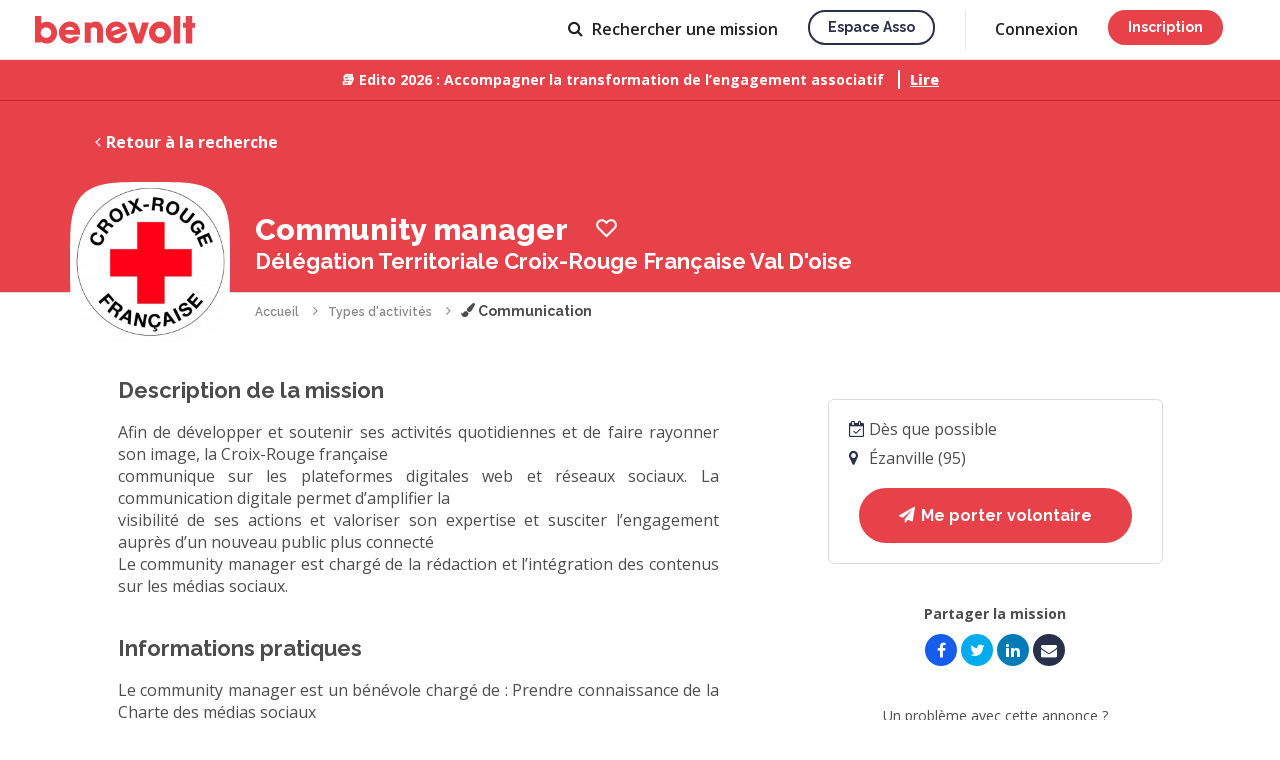

--- FILE ---
content_type: text/html; charset=UTF-8
request_url: https://www.benevolt.fr/association/delegation-territorial-croix-rouge-francaise-val-d-oise/community-manager-zcfjifcs7j4o
body_size: 19846
content:
				


<!DOCTYPE html>
<html lang="fr" ng-app="benevolt">

	<head>
		<title ng-bind-template="{{profile().nb_notifications ? '('+profile().nb_notifications+') ': ''}} Community manager avec Délégation Territoriale Croix-Rouge Française Val D&#039;oise - Communication">Community manager avec Délégation Territoriale Croix-Rouge Française Val D&#039;oise - Communication</title>

<meta charset="utf-8">
<meta name="viewport" content="width=device-width, initial-scale=1, maximum-scale=1, user-scalable=no">
<meta http-equiv="X-UA-Compatible" content="IE=edge">
<meta http-equiv="Content-Language" content="fr">

<link rel="canonical" href="https://www.benevolt.fr/association/delegation-territorial-croix-rouge-francaise-val-d-oise/community-manager-zcfjifcs7j4o">
<base href="/">

	<link rel="icon" type="image/png" ng-href="{{profile().nb_notifications ? (branding == 'default' ? '/assets/im/favicon-notification.png' : '/assets/im/favicon-espace-asso-notification.png') : (branding == 'default' ? '/assets/im/favicon.png' : '/assets/im/favicon-espace-asso.png') }}?068c2e056" href="/assets/im/favicon.png?068c2e056">
	<link rel="apple-touch-icon" href="/assets/im/appleicon.png?068c2e056">

<meta name="description" content="Afin de développer et soutenir ses activités quotidiennes et de faire rayonner son image, la Croix-Rouge française
communique sur les plateformes digitales web et réseaux sociaux. La communication digitale permet d’amplifier la
visibilité de ses actions et valoriser son expertise et susciter l’engagement auprès d’un nouveau public plus connecté
Le community manager est chargé de la rédaction et l’intégration des contenus sur les médias sociaux.">

<meta property="og:title" content="Community manager avec Délégation Territoriale Croix-Rouge Française Val D&#039;oise - Communication">
<meta property="og:description" content="Afin de développer et soutenir ses activités quotidiennes et de faire rayonner son image, la Croix-Rouge française
communique sur les plateformes digitales web et réseaux sociaux. La communication digitale permet d’amplifier la
visibilité de ses actions et valoriser son expertise et susciter l’engagement auprès d’un nouveau public plus connecté
Le community manager est chargé de la rédaction et l’intégration des contenus sur les médias sociaux.">
<meta property="og:type" content="website">
<meta property="og:url" content="https://www.benevolt.fr/association/delegation-territorial-croix-rouge-francaise-val-d-oise/community-manager-zcfjifcs7j4o">
<meta property="og:image" content="https://www.benevolt.fr/m/zcfjifcs7j4o/open-graph.jpg">
<meta property="fb:app_id" content="409663926518723">

<meta name="twitter:card" content="summary_large_image">
<meta name="twitter:site" content="https://www.benevolt.fr/association/delegation-territorial-croix-rouge-francaise-val-d-oise/community-manager-zcfjifcs7j4o">
<meta name="twitter:title" content="Community manager avec Délégation Territoriale Croix-Rouge Française Val D&#039;oise - Communication">
<meta name="twitter:description" content="Afin de développer et soutenir ses activités quotidiennes et de faire rayonner son image, la Croix-Rouge française
communique sur les plateformes digitales web et réseaux sociaux. La communication digitale permet d’amplifier la
visibilité de ses actions et valoriser son expertise et susciter l’engagement auprès d’un nouveau public plus connecté
Le community manager est chargé de la rédaction et l’intégration des contenus sur les médias sociaux.">
<meta name="twitter:creator" content="@BenevoltFr">
<meta name="twitter:image:src" content="https://www.benevolt.fr/m/zcfjifcs7j4o/open-graph.jpg">


		
		
		<link href="https://fonts.googleapis.com/css?family=Raleway:400,600,700,800&display=swap" rel="stylesheet">
		<link href="https://fonts.googleapis.com/css?family=Open+Sans:400,600,700,800&display=swap" rel="stylesheet">
		<link href="https://fonts.googleapis.com/icon?family=Material+Icons" rel="stylesheet">
		
		<link rel="stylesheet" href="/assets/css/benevolt-main.css?068c2e056" media="screen" charset="utf-8">
		<!--[if lte IE 9 ]>
		<script src="https://cdnjs.cloudflare.com/ajax/libs/html5shiv/3.7.3/html5shiv.min.js"></script>
		<![endif]-->

				<script>
			(function (i, s, o, g, r, a, m) {
				i["ApiEngagementObject"] = r; (i[r] = i[r] || function () { (i[r].q = i[r].q || []).push(arguments); }), (i[r].l = 1 * new Date()); (a = s.createElement(o)), (m = s.getElementsByTagName(o)[0]); a.async = 1; a.src = g; m.parentNode.insertBefore(a, m);
			})(window, document, "script", "https://app.api-engagement.beta.gouv.fr/jstag.js", "apieng");
			apieng("config", "5f592d415655a711feb4460e");
		</script>
	</head>

	<body class="c-main-body u-pd-top-navbar" ng-class="{'u-fixed': openMenuCrf}">
		
									<header class="c-header js-header ">
			<div ng-controller="NavbarAccountAccessCtrl" style="height: 100%;">
			<a ng-cloak href="https://www.benevolt.fr" ng-href="{{ profile().account_type ? &#039;https://www.benevolt.fr/dashboard&#039; : &#039;https://www.benevolt.fr&#039;}}" title="Accueil" class="c-logo js-priority-nav-exluded u-mg-right u-mg-md-down-reset no-animate">
				<svg ng-show="branding == 'default'" viewBox="0 0 160 28" xmlns="http://www.w3.org/2000/svg"><title>logo</title><path d="M5.78 25.484v1.06H0V0h6.305v7.444c1.593-1.088 3.486-1.72 5.518-1.72 5.66 0 10.246 4.895 10.246 10.932 0 6.037-4.588 10.93-10.247 10.93-2.26 0-4.35-.78-6.043-2.102zM55.785 7.48V6.433h-6.13v20.233h6.13v-14c.964-1.31 2.848-1.31 3.186-1.31 2.946 0 2.946 2.53 2.946 2.53v12.78h6.13v-12.78s0-8.37-7.253-8.37c-.3 0-3.65 0-5.008 1.962zM150.868 0h6.257v6.913l2.875-.05v4.823h-2.875v15.9h-6.257v-15.9h-2.822V6.863h2.822V0zM138.85 0h6.437v27.586h-6.436V0zm-13.793 27.586c-6.094 0-11.034-4.94-11.034-11.034s4.94-11.035 11.034-11.035c6.095 0 11.035 4.94 11.035 11.035 0 6.094-4.94 11.034-11.035 11.034zm0-6.305c2.612 0 4.73-2.116 4.73-4.728 0-2.612-2.118-4.73-4.73-4.73-2.61 0-4.73 2.118-4.73 4.73 0 2.612 2.12 4.73 4.73 4.73zM92.874 6.438h6.434l4.336 12.103 3.674-12.103h6.705l-7.14 21.15h-6.434l-7.576-21.15zM85.65 26.74c-5.762 2.097-12.134-.874-14.23-6.636-2.098-5.762.34-11.794 6.104-13.892 5.762-2.097 11.67.896 13.77 6.658.25.686.44 1.376.575 2.062.058.3-13.906 4.742-13.804 5.024.836 2.296 3.525 2.585 5.76 1.772.698-.255 3.005-1.91 2.653-2.878l5.646-2.055c.396 6.8-5.593 9.624-6.476 9.945zm-.727-14.365c-.6-1.646-2.976-2.292-5.308-1.443-2.332.848-3.737 2.87-3.138 4.518l8.446-3.075zM35.01 27.585c-6.13 0-11.102-4.94-11.102-11.033 0-6.094 4.97-11.035 11.103-11.035 6.134 0 10.047 4.94 10.047 11.035 0 .725-.055 1.435-.163 2.12-.047.3-14.69-.297-14.69 0 0 2.43 2.43 3.613 4.807 3.613.744 0 3.48-.762 3.48-1.785h6.008c-1.954 6.484-8.547 7.086-9.487 7.086zm4.23-13.66c0-1.742-2.01-3.153-4.493-3.153-2.482 0-4.494 1.41-4.494 3.152h8.988zM11.035 21.86c2.902 0 5.255-2.33 5.255-5.204 0-2.875-2.354-5.205-5.256-5.205S5.78 13.78 5.78 16.657c0 2.874 2.352 5.205 5.254 5.205z" fill="#E74249" fill-rule="evenodd"/></svg>
				<svg ng-show="branding == 'organization'" width="688" height="200" viewBox="0 0 688 200" xmlns="http://www.w3.org/2000/svg" fill="#29304A">
					<path d="M38.56 118H83.38V103.852H54.652V84.52H82.84V70.372H54.652V52.228H83.38V38.08H38.56V118ZM132.002 74.692C130.814 60.436 118.934 56.872 110.942 56.872C99.4939 56.872 89.6659 64.108 89.6659 75.772C89.7739 84.304 96.2539 88.732 104.246 91.216C115.154 94.996 119.582 96.4 119.582 101.476C119.69 105.472 115.91 108.388 111.482 108.388C108.782 108.388 103.274 107.092 102.734 100.72H88.5859C89.6659 115.084 102.086 119.836 111.266 119.836C123.686 119.836 133.946 112.06 133.73 99.856C133.622 87.112 123.362 84.304 113.858 81.712C108.242 80.092 103.922 78.04 103.814 74.26C103.814 71.344 106.082 68.32 110.834 68.32C116.342 68.32 117.962 71.56 118.07 74.692H132.002ZM141.122 138.736H155.27V118V110.116C157.646 113.896 163.91 119.836 175.466 119.836C192.854 119.836 204.842 105.688 204.842 88.84C204.842 74.476 196.094 56.872 175.358 56.872C165.53 56.872 158.618 61.408 154.406 67.348V58.708H141.122V138.736ZM190.694 88.408C190.694 98.128 183.458 106.66 172.658 106.66C167.582 106.66 163.046 104.608 159.806 101.368C156.566 98.128 154.622 93.592 154.622 88.516C154.622 83.332 156.566 78.688 159.698 75.448C162.938 72.1 167.366 70.048 172.55 70.048C184.538 70.048 190.694 79.768 190.694 88.3V88.408ZM273.787 58.708H259.639V67.348C257.047 62.596 250.459 56.872 239.659 56.872C223.027 56.872 209.527 69.616 209.527 88.3C209.527 105.04 220.651 119.836 239.659 119.836C247.975 119.836 255.859 116.38 259.639 109.468V118H273.787V58.708ZM223.675 88.516C223.675 79.336 230.155 70.048 241.603 70.048C250.135 70.048 255.643 74.908 258.127 80.524C259.315 83.116 259.855 86.032 259.747 88.84C259.531 91.756 258.883 94.564 257.479 97.156C254.779 102.556 249.595 106.66 241.711 106.66C228.967 106.66 223.675 95.968 223.675 88.624V88.516ZM329.115 96.4C326.955 101.26 321.987 106.552 313.131 106.552C303.087 106.552 295.635 98.992 295.635 88.3C295.635 83.116 297.471 78.364 300.495 75.124C303.951 71.776 307.947 69.94 313.131 70.048C320.907 70.048 326.631 74.476 329.115 80.74H343.587C340.131 66.268 327.495 56.872 312.591 56.872C294.879 56.872 281.379 70.804 281.379 88.3C281.379 105.256 294.339 119.836 313.131 119.836C328.467 119.836 340.239 109.576 343.587 96.4H329.115ZM409.094 93.052C410.282 82.684 407.582 73.396 400.346 65.944C394.838 60.22 387.062 56.872 378.206 56.872C360.278 56.872 347.102 71.668 347.102 88.516C347.102 105.04 360.17 119.836 378.422 119.836C384.578 119.836 390.41 118.108 395.378 114.652C400.346 111.304 404.558 106.336 407.366 99.748H392.786C390.086 104.608 385.442 107.74 378.53 107.74C370.43 107.848 362.006 102.556 361.358 93.052H409.094ZM361.574 82.252C362.114 76.42 367.838 68.86 378.314 68.86C388.682 68.752 394.622 76.636 395.162 82.252H361.574ZM433.683 102.34H465.219L471.051 118H488.655L457.011 38.08H442.863L410.463 118H427.959L433.683 102.34ZM460.899 89.488H437.895L449.235 57.088L460.899 89.488ZM532.96 74.692C531.772 60.436 519.892 56.872 511.9 56.872C500.452 56.872 490.624 64.108 490.624 75.772C490.732 84.304 497.212 88.732 505.204 91.216C516.112 94.996 520.54 96.4 520.54 101.476C520.648 105.472 516.868 108.388 512.44 108.388C509.74 108.388 504.232 107.092 503.692 100.72H489.544C490.624 115.084 503.044 119.836 512.224 119.836C524.644 119.836 534.904 112.06 534.688 99.856C534.58 87.112 524.32 84.304 514.816 81.712C509.2 80.092 504.88 78.04 504.772 74.26C504.772 71.344 507.04 68.32 511.792 68.32C517.3 68.32 518.92 71.56 519.028 74.692H532.96ZM581.716 74.692C580.528 60.436 568.648 56.872 560.656 56.872C549.208 56.872 539.38 64.108 539.38 75.772C539.488 84.304 545.968 88.732 553.96 91.216C564.868 94.996 569.296 96.4 569.296 101.476C569.404 105.472 565.624 108.388 561.196 108.388C558.496 108.388 552.988 107.092 552.448 100.72H538.3C539.38 115.084 551.8 119.836 560.98 119.836C573.4 119.836 583.66 112.06 583.444 99.856C583.336 87.112 573.076 84.304 563.572 81.712C557.956 80.092 553.636 78.04 553.528 74.26C553.528 71.344 555.796 68.32 560.548 68.32C566.056 68.32 567.676 71.56 567.784 74.692H581.716ZM587.705 88.3C587.705 103.636 598.829 119.728 619.457 119.728C640.085 119.728 651.209 103.636 651.209 88.3C651.209 73.072 640.085 56.98 619.457 56.98C598.829 56.98 587.705 73.072 587.705 88.192V88.3ZM601.853 88.3C601.853 77.824 609.737 70.156 619.457 70.156C629.177 70.156 636.953 77.824 636.953 88.3C636.953 98.776 629.177 106.444 619.457 106.444C609.737 106.444 601.853 98.776 601.853 88.408V88.3Z"/>
					<path d="M423.602 161.466C421.737 161.466 420.043 161.031 418.52 160.161C417.028 159.259 415.847 158.063 414.977 156.571V161H410.454V126.964H415.583V141.231C416.546 139.677 417.743 138.45 419.173 137.548C420.634 136.647 422.343 136.196 424.302 136.196C425.918 136.196 427.394 136.538 428.731 137.222C430.067 137.906 431.202 138.838 432.134 140.019C433.098 141.2 433.828 142.552 434.326 144.075C434.854 145.599 435.118 147.215 435.118 148.924C435.118 150.634 434.823 152.25 434.232 153.773C433.673 155.296 432.865 156.633 431.808 157.783C430.751 158.933 429.523 159.834 428.125 160.487C426.757 161.14 425.25 161.466 423.602 161.466ZM422.25 157.084C423.369 157.084 424.395 156.866 425.327 156.431C426.26 155.965 427.068 155.358 427.752 154.613C428.436 153.867 428.948 152.996 429.29 152.002C429.663 151.007 429.85 149.981 429.85 148.924C429.85 147.463 429.539 146.096 428.917 144.821C428.327 143.547 427.487 142.521 426.4 141.744C425.312 140.967 424.053 140.579 422.623 140.579C421.597 140.579 420.634 140.827 419.732 141.325C418.831 141.791 418.023 142.428 417.308 143.236C416.624 144.013 416.049 144.884 415.583 145.847V152.281C415.769 152.996 416.096 153.649 416.562 154.24C417.028 154.799 417.572 155.296 418.194 155.731C418.815 156.136 419.484 156.462 420.199 156.711C420.914 156.959 421.597 157.084 422.25 157.084ZM438.352 166.735C438.818 166.797 439.269 166.859 439.704 166.921C440.17 167.014 440.543 167.061 440.823 167.061C441.351 167.061 441.802 166.89 442.175 166.548C442.579 166.237 442.983 165.647 443.387 164.777C443.791 163.906 444.289 162.647 444.879 161L434.855 136.616H440.217L447.677 155.778L454.297 136.616H459.239L448.189 166.642C447.847 167.543 447.35 168.367 446.697 169.113C446.045 169.89 445.237 170.496 444.273 170.931C443.309 171.366 442.175 171.584 440.869 171.584C440.496 171.584 440.108 171.553 439.704 171.49C439.3 171.428 438.849 171.335 438.352 171.211V166.735ZM497.172 152.468C497.172 154.24 496.705 155.763 495.773 157.037C494.871 158.311 493.644 159.29 492.09 159.974C490.535 160.658 488.826 161 486.961 161H471.155V127.897H488.22C489.774 127.897 491.11 128.317 492.229 129.156C493.379 129.964 494.25 131.021 494.84 132.326C495.462 133.601 495.773 134.937 495.773 136.336C495.773 137.952 495.353 139.475 494.514 140.905C493.706 142.304 492.54 143.345 491.017 144.029C492.913 144.588 494.405 145.614 495.493 147.106C496.612 148.567 497.172 150.354 497.172 152.468ZM491.81 151.489C491.81 150.556 491.608 149.717 491.204 148.971C490.831 148.194 490.302 147.572 489.618 147.106C488.966 146.609 488.189 146.36 487.287 146.36H476.377V156.477H486.961C487.893 156.477 488.717 156.26 489.432 155.825C490.178 155.358 490.753 154.752 491.157 154.006C491.592 153.229 491.81 152.39 491.81 151.489ZM476.377 132.419V142.164H485.982C486.852 142.164 487.629 141.962 488.313 141.558C488.997 141.123 489.541 140.548 489.945 139.833C490.349 139.087 490.551 138.247 490.551 137.315C490.551 136.351 490.364 135.512 489.991 134.797C489.618 134.051 489.106 133.476 488.453 133.072C487.831 132.637 487.101 132.419 486.262 132.419H476.377ZM511.616 161.466C509.72 161.466 507.995 161.14 506.441 160.487C504.918 159.803 503.597 158.886 502.478 157.736C501.359 156.555 500.488 155.219 499.867 153.727C499.276 152.204 498.981 150.587 498.981 148.878C498.981 146.578 499.509 144.48 500.566 142.584C501.623 140.656 503.099 139.118 504.995 137.968C506.891 136.787 509.114 136.196 511.663 136.196C514.211 136.196 516.403 136.787 518.236 137.968C520.101 139.118 521.547 140.641 522.573 142.537C523.598 144.433 524.111 146.469 524.111 148.645C524.111 149.018 524.096 149.375 524.064 149.717C524.033 150.028 524.002 150.292 523.971 150.51H504.436C504.529 151.939 504.918 153.198 505.601 154.286C506.316 155.343 507.218 156.182 508.306 156.804C509.393 157.394 510.559 157.69 511.802 157.69C513.17 157.69 514.46 157.348 515.672 156.664C516.915 155.98 517.755 155.079 518.19 153.96L522.573 155.219C522.044 156.4 521.236 157.472 520.148 158.436C519.091 159.368 517.832 160.114 516.372 160.674C514.911 161.202 513.325 161.466 511.616 161.466ZM504.296 147.106H519.029C518.936 145.707 518.532 144.48 517.817 143.423C517.133 142.335 516.247 141.496 515.159 140.905C514.102 140.283 512.921 139.973 511.616 139.973C510.341 139.973 509.16 140.283 508.072 140.905C507.016 141.496 506.145 142.335 505.462 143.423C504.778 144.48 504.389 145.707 504.296 147.106ZM548.762 161H543.634V147.339C543.634 145.07 543.261 143.407 542.515 142.35C541.8 141.294 540.728 140.765 539.298 140.765C538.303 140.765 537.308 141.014 536.314 141.511C535.35 142.008 534.48 142.692 533.703 143.563C532.926 144.402 532.366 145.381 532.024 146.5V161H526.896V136.616H531.558V141.511C532.18 140.423 532.988 139.491 533.983 138.714C535.008 137.906 536.158 137.284 537.433 136.849C538.707 136.414 540.059 136.196 541.489 136.196C542.95 136.196 544.147 136.46 545.079 136.989C546.043 137.517 546.789 138.247 547.317 139.18C547.877 140.081 548.25 141.138 548.436 142.35C548.654 143.532 548.762 144.79 548.762 146.127V161ZM564.367 161.466C562.471 161.466 560.745 161.14 559.191 160.487C557.668 159.803 556.347 158.886 555.228 157.736C554.109 156.555 553.239 155.219 552.617 153.727C552.027 152.204 551.731 150.587 551.731 148.878C551.731 146.578 552.26 144.48 553.317 142.584C554.373 140.656 555.85 139.118 557.746 137.968C559.642 136.787 561.864 136.196 564.413 136.196C566.962 136.196 569.153 136.787 570.987 137.968C572.852 139.118 574.297 140.641 575.323 142.537C576.349 144.433 576.862 146.469 576.862 148.645C576.862 149.018 576.846 149.375 576.815 149.717C576.784 150.028 576.753 150.292 576.722 150.51H557.186C557.28 151.939 557.668 153.198 558.352 154.286C559.067 155.343 559.968 156.182 561.056 156.804C562.144 157.394 563.31 157.69 564.553 157.69C565.921 157.69 567.211 157.348 568.423 156.664C569.666 155.98 570.505 155.079 570.941 153.96L575.323 155.219C574.795 156.4 573.987 157.472 572.899 158.436C571.842 159.368 570.583 160.114 569.122 160.674C567.661 161.202 566.076 161.466 564.367 161.466ZM557.047 147.106H571.78C571.687 145.707 571.282 144.48 570.568 143.423C569.884 142.335 568.998 141.496 567.91 140.905C566.853 140.283 565.672 139.973 564.367 139.973C563.092 139.973 561.911 140.283 560.823 140.905C559.766 141.496 558.896 142.335 558.212 143.423C557.528 144.48 557.14 145.707 557.047 147.106ZM585.771 161L576.492 136.616H581.808L588.755 156.244L595.702 136.616H600.644L591.366 161H585.771ZM613.063 161.466C611.136 161.466 609.411 161.14 607.888 160.487C606.364 159.803 605.043 158.871 603.924 157.69C602.837 156.509 601.997 155.172 601.407 153.68C600.816 152.157 600.521 150.541 600.521 148.831C600.521 147.122 600.816 145.505 601.407 143.982C601.997 142.459 602.837 141.123 603.924 139.973C605.043 138.791 606.364 137.874 607.888 137.222C609.442 136.538 611.167 136.196 613.063 136.196C614.959 136.196 616.668 136.538 618.191 137.222C619.746 137.874 621.067 138.791 622.154 139.973C623.273 141.123 624.128 142.459 624.719 143.982C625.309 145.505 625.605 147.122 625.605 148.831C625.605 150.541 625.309 152.157 624.719 153.68C624.128 155.172 623.273 156.509 622.154 157.69C621.067 158.871 619.746 159.803 618.191 160.487C616.668 161.14 614.959 161.466 613.063 161.466ZM605.789 148.878C605.789 150.432 606.116 151.831 606.769 153.074C607.421 154.317 608.292 155.296 609.379 156.011C610.467 156.726 611.695 157.084 613.063 157.084C614.399 157.084 615.612 156.726 616.699 156.011C617.818 155.265 618.704 154.271 619.357 153.027C620.01 151.753 620.336 150.354 620.336 148.831C620.336 147.277 620.01 145.878 619.357 144.635C618.704 143.392 617.818 142.413 616.699 141.698C615.612 140.952 614.399 140.579 613.063 140.579C611.695 140.579 610.467 140.952 609.379 141.698C608.292 142.444 607.421 143.438 606.769 144.682C606.116 145.894 605.789 147.293 605.789 148.878ZM628.801 126.964H633.93V153.96C633.93 155.203 634.116 155.996 634.489 156.338C634.862 156.68 635.329 156.85 635.888 156.85C636.51 156.85 637.085 156.788 637.613 156.664C638.173 156.54 638.655 156.384 639.059 156.198L639.805 160.254C639.059 160.565 638.173 160.829 637.147 161.047C636.121 161.264 635.204 161.373 634.396 161.373C632.656 161.373 631.288 160.891 630.293 159.928C629.299 158.933 628.801 157.565 628.801 155.825V126.964ZM654.811 159.741C654.375 159.959 653.831 160.192 653.179 160.441C652.526 160.689 651.78 160.907 650.941 161.093C650.133 161.28 649.293 161.373 648.423 161.373C647.366 161.373 646.387 161.186 645.486 160.814C644.584 160.441 643.854 159.85 643.294 159.042C642.766 158.203 642.502 157.13 642.502 155.825V140.579H639.285V136.616H642.502V128.596H647.63V136.616H652.946V140.579H647.63V154.193C647.693 155.032 647.957 155.654 648.423 156.058C648.92 156.462 649.527 156.664 650.241 156.664C650.956 156.664 651.64 156.54 652.293 156.291C652.946 156.042 653.427 155.84 653.738 155.685L654.811 159.741Z"/>
				</svg>
			</a>
			<a ng-if="cobranding" ng-href="{{ profile().organizations[0].source_client.platform.domain ? 'https://' + profile().organizations[0].source_client.platform.domain : '' }}" target="_blank" class="c-logo c-logo--cobranding js-priority-nav-exluded u-mg-right u-mg-md-down-reset">
				<img ng-src="/assets/im/platform/{{ cobranding }}-logo-cobranding.svg?068c2e056">
			</a>

			<div class="c-header__right-side">
									<nav class="c-priority-nav js-priority-nav" ng-cloak>
						<ul class="c-navbar js-priority-nav__navbar u-hide-sm-down">
							<li ng-show="profile().account_type && profile().account_type != 'admin' && (profile().organizations.length || profile().account_type == 'volunteer')" class="">
								<a class="c-link u-relative" href="https://www.benevolt.fr/dashboard">
									<span ng-show="profile().account_type == 'organization' && !profile().organizations[0].allow_activities && !profile().organizations[0].allow_events"><span class="u-mg-right-xs icon-bullhorn"></span> Annonces</span>
									<span ng-show="!(profile().account_type == 'organization' && !profile().organizations[0].allow_activities && !profile().organizations[0].allow_events)"><span class="u-mg-right-xs icon-home"></span> Accueil</span>
									<svg ng-show="profile().nb_notifications" focusable="false" aria-label="notifications" role="img" style="fill: rgb(14, 101, 229) !important;height: 6px !important;position: absolute !important;width: 6px !important;top: 16px;right: -10px;"><circle cx="3" cy="3" r="3"></circle></svg>
								</a>
							</li>
							<li class="" ng-hide="(!profile().account_type && branding == 'organization') || profile().organizations[0].source_client.settings.hideVolunteers || (profile().organizations[0].allow_activities || profile().organizations[0].allow_events) || (!profile().organizations.length && profile().account_type == 'organization')">
								<a class="c-link" href="https://www.benevolt.fr/recherche" ng-href="https://www.benevolt.fr/recherche{{ isOrganizationSearch() ? '?type=volunteer' : '' }}"><span class="icon-search u-mg-right-xs"></span> <span ng-show="!profile().account_type">Rechercher <span ng-show="isOrganizationSearch()">un bénévole</span><span ng-show="!isOrganizationSearch()">une mission</span></span><span ng-show="profile().account_type">Recherche</span></a>
							</li>
							<li ng-show="profile().account_type && (profile().organizations.length || profile().account_type !== 'organization')" class="">
								<a class="c-link u-relative" href="https://www.benevolt.fr/conversation">
									<span class="icon-message u-mg-right-xs"></span>
									Messages
									<svg ng-show="profile().nb_new_messages" focusable="false" aria-label="notifications" role="img" style="fill: rgb(14, 101, 229) !important;height: 6px !important;position: absolute !important;width: 6px !important;top: 16px;right: -8px;"><circle cx="3" cy="3" r="3"></circle></svg>
								</a>
							</li>
							<li ng-show="profile().account_type && profile().account_type == 'admin'">
								<a class="c-link" href="//espaceasso.benevolt.fr/admin"><span class="icon-cogs u-mg-right-xs"></span> Admin</a>
							</li>
							<li ng-show="profile().account_type && profile().account_type !== 'admin'">
								<a class="c-link" onclick="$crisp.push(['do', 'helpdesk:search']);">Aide</a>
							</li>
							<li ng-show="!profile().account_type && branding != 'organization'">
								<a class="c-button c-button--secondary c-button--s u-capitalize c-button--wired c-button--transparent" href="//asso.benevolt.fr/association" target="_blank">Espace asso</a>
							</li>
						</ul>
						<div class="c-priority-nav__overflow js-priority-nav__overflow dropdown--hover" uib-dropdown>
							<a class="c-link js-priority-nav__trigger" title="Liens de navigation masqués" style="cursor: pointer;" uib-dropdown-toggle>
								<span class="u-hide-sm-down"><span class="icon-caret-down"></span></span>
								<div class="c-header__icon-btn c-header__btn-open icon-bars">
									<svg ng-show="profile().nb_new_messages || profile().nb_notifications" focusable="false" aria-label="notifications" role="img" style="fill: rgb(14, 101, 229) !important;position: absolute !important;top: -1px;right: -14px;"><circle cx="5" cy="5" r="5"></circle></svg>
								</div>
								<div class="c-header__icon-btn c-header__btn-close icon-close"> </div>
							</a>
							<div class="c-priority-nav__dropdown c-priority-nav__dropdown--mobile-fixed" uib-dropdown-menu>
								<div class="c-priority-nav__profil-link u-pd-vt-sm u-pd-hz u-hide-sm-up" ng-if="profile().id" ng-cloak>
									<div class="l-grid-table">
										<div class="l-grid-table__cell l-grid-table__cell--main">
											<a class="c-link c-link--dark" ng-href="{{ profile().account_type == 'organization' && profile().organizations.length ? '/organization/' + profile().organizations[0].id : '/settings/profile' }}">
												<avatar ng-if="profile().account_type != 'organization'" url="profile().avatar_converted_url" class="u-mg-right-sm u-inline-block u-vertical-middle" size="xxs"></avatar>
												<avatar ng-if="profile().account_type == 'organization'" type="'organization'" url="profile().organizations[0].avatar_converted_url" class="u-mg-right-sm u-inline-block u-vertical-middle" size="xxs"></avatar>
												<div class="c-p u-inline-block u-vertical-middle">
													<p class="c-p u-semibold">
														<span ng-if="profile().account_type != 'organization'" ng-bind="profile().public_name"></span>
														<span ng-if="profile().account_type == 'organization'" ng-bind="profile().organizations[0].name"></span>
													</p>
													<p class="c-p u-fs-xs" ng-show="profile().account_type == 'organization'" ng-bind="profile().full_name"></p>
												</div>
											</a>
										</div>
										<div class="l-grid-table__cell" style="display: flex; gap: 20px;">
											<a class="c-link c-header__account-link" href="/settings/permissions" ng-if="profile().organizations.length > 1">
												<span class="c-header__icon-btn">
													<span class="icon-refresh"></span>
												</span>
											</a>
											<button type="button" class="c-link c-header__account-link" ng-click="logout()" ng-if="!canRestoreUser()">
												<span class="c-header__icon-btn">
													<span class="icon-sign-out"></span>
												</span>
											</button>
											<button type="button" class="c-link c-header__account-link" ng-click="restoreUser()" ng-if="canRestoreUser()">
												<span class="c-header__icon-btn">
													<span class="icon-eye-slash"></span>
												</span>
											</button>
										</div>
									</div>
								</div>
								<ul class="c-priority-nav__hidden-links">
									<li class="js-priority-nav__hidden-links">
										<ul style="list-style-type: none; padding-left: 0px;">
											<li class="u-show-sm-down" ng-show="profile().account_type && profile().account_type !== 'admin' && (profile().organizations.length || profile().account_type == 'volunteer')">
												<a href="https://www.benevolt.fr/recherche" ng-href="https://www.benevolt.fr/dashboard">
													<span ng-show="profile().account_type == 'organization' && !profile().organizations[0].allow_activities && !profile().organizations[0].allow_events">Annonces</span>
													<span ng-show="!(profile().account_type == 'organization' && !profile().organizations[0].allow_activities && !profile().organizations[0].allow_events)">Accueil</span>
												</a>
											</li>
											<li class="u-show-sm-down" ng-hide="(!profile().account_type && branding == 'organization') || profile().organizations[0].source_client.settings.hideVolunteers || (!profile().organizations.length && profile().account_type == 'organization')">
												<a href="https://www.benevolt.fr/recherche" ng-href="https://www.benevolt.fr/recherche{{ isOrganizationSearch() ? '?type=volunteer' : '' }}"> <span ng-show="!profile().account_type">Rechercher une mission</span><span ng-show="profile().account_type">Recherche</span></a>
											</li>
											<li class="u-show-sm-down" ng-show="profile().account_type && (profile().organizations.length || profile().account_type !== 'organization')">
												<a href="https://www.benevolt.fr/conversation"><span ng-show="profile().nb_new_messages"><span ng-bind="profile().nb_new_messages"></span> <span class="icon-message"></span> -</span> Messages</a>
											</li>
											<li class="u-show-sm-down" ng-show="profile().account_type && profile().account_type == 'admin'">
												<a href="//espaceasso.benevolt.fr/admin/search"> Admin</a>
											</li>
											<li class="u-show-sm-down" ng-show="profile().account_type">
												<a onclick="$crisp.push(['do', 'helpdesk:search']);">Aide</a>
											</li>
											<li class="u-show-sm-down" ng-show="!profile().account_type && branding != 'organization'">
												<a href="//asso.benevolt.fr/association" target="_blank">Espace asso</a>
											</li>
										</ul>
									</li>
									
									<li class="u-hide-sm-up" ng-if="!isAuthenticated()" ng-cloak><a href="https://www.benevolt.fr/se-connecter" ng-href="{{ branding == &#039;organization&#039; ? &#039;https://espaceasso.benevolt.fr/login&#039; : &#039;https://www.benevolt.fr/se-connecter&#039; }}">Connexion</a></li>
									<li class="u-hide-sm-up" ng-if="!isAuthenticated()" ng-cloak><a class="c-button c-button--white c-button--fullwidth u-capitalize c-button--wired u-mg-top" href="https://www.benevolt.fr/se-connecter" ng-href="{{ branding == &#039;organization&#039; ? &#039;https://espaceasso.benevolt.fr/login&#039; : &#039;https://www.benevolt.fr/se-connecter&#039; }}">Inscription</a></li>
																	</ul>
							</div>

						</div>
					</nav>
					<div class="c-header__account js-priority-nav-exluded u-hide-sm-down">
						<ul class="c-navbar" ng-if="!isAuthenticated()" ng-cloak>
														<li><a class="c-link" href="https://www.benevolt.fr/se-connecter" ng-href="{{ branding == &#039;organization&#039; ? &#039;https://espaceasso.benevolt.fr/login&#039; : &#039;https://www.benevolt.fr/se-connecter&#039; }}">Connexion</a></li>
							<li><a href="https://www.benevolt.fr/se-connecter" ng-href="{{ branding == &#039;organization&#039; ? &#039;https://espaceasso.benevolt.fr/login&#039; : &#039;https://www.benevolt.fr/se-connecter&#039; }}" class="c-button c-button--s u-capitalize" ng-class="{'c-button--primary': branding == 'default', 'c-button--secondary': branding == 'organization'}">Inscription</a></li>
													</ul>
						<div class="l-grid-table c-header__account-content" ng-class="{'c-header__account-content--switch': canRestoreUser()}" ng-if="profile().id" ng-cloak style="margin-left: -9px;">
							<div class="l-grid-table__cell l-grid-table__cell--main dropdown--hover" uib-dropdown>
								<a class="c-link c-link--dark" style="cursor: pointer;" uib-dropdown-toggle>
									<avatar ng-if="profile().account_type != 'organization'" url="profile().avatar_converted_url" class="u-mg-right-sm u-inline-block u-vertical-middle" size="xxs"></avatar>
									<avatar ng-if="profile().account_type == 'organization'" type="'organization'" url="profile().organizations[0].avatar_converted_url" class="u-mg-right-sm u-inline-block u-vertical-middle" size="xxs"></avatar>
									<div class="u-inline-block u-vertical-middle c-header__account-name">
										<div class="l-grid-table">
											<div class="l-grid-table__cell l-grid-table__cell--main u-overflow-gradient-right" style="align-self: center;">
												<p class="c-p u-nowrap">
													<span ng-if="profile().account_type != 'organization'" ng-bind="profile().public_name"></span>
													<span ng-if="profile().account_type == 'organization'" ng-bind="profile().organizations[0].name"></span>
												</p>
												<p class="c-p u-fs-xs u-nowrap" ng-if="profile().account_type == 'organization'" ng-bind="profile().full_name"></p>
											</div>
											<div class="l-grid-table__cell" style="align-self: center;">
												<span class="u-pd-left-sm icon-angle-down"></span>
											</div>
										</div>
									</div>
								</a>
								<div class="c-priority-nav__dropdown c-priority-nav__dropdown--mobile-fixed" uib-dropdown-menu ng-style="{'top': profile().account_type == 'organization' && profile().organizations.length ? '5px' : null}">
									<ul class="c-priority-nav__hidden-links c-list c-list--icon" ng-if="profile().account_type == 'volunteer'">
										<li>
											<a href="/settings/profile"><span class="c-list__item-icon c-icon icon-user"></span> Mon profil</a>
										</li>
										<li>
											<a href="/settings/starred"><span class="c-list__item-icon c-icon icon-star"></span> Mes favoris</a>
										</li>
										<li>
											<a href="/settings/account"><span class="c-list__item-icon c-icon icon-user-circle"></span> Mon compte</a>
										</li>
									</ul>
									<ul class="c-priority-nav__hidden-links c-list c-list--icon" ng-if="profile().account_type == 'admin'">
										<li>
											<a href="/settings/account"><span class="c-list__item-icon c-icon icon-user-circle"></span> Mon compte</a>
										</li>
									</ul>
									<div ng-if="profile().account_type == 'organization' && profile().organizations.length">
										<div class="l-grid-table u-pd-hz-sm u-pd-top-sm">
											<div class="l-grid-table__cell" style="align-self: center;">
												<avatar type="'organization'" url="profile().organizations[0].avatar_converted_url" size="xxs"></avatar>
											</div>
											<div class="l-grid-table__cell l-grid-table__cell--main" style="align-self: center;">
												<p ng-bind="profile().organizations[0].name" class="u-pd-left-sm c-p" style="font-weight: 600;"></p>
											</div>
										</div>
										<div class="u-pd-hz u-pd-top-sm">
											<hr class="c-hr">
										</div>
									</div>
									<ul class="c-priority-nav__hidden-links c-list c-list--icon" ng-if="profile().account_type == 'organization' && profile().organizations.length">
										<li>
											<a href="/organization/{{ profile().organizations[0].id }}/profile"><span class="c-list__item-icon c-icon icon-group"></span> Profil de l'association</a>
										</li>
										<li ng-hide="profile().organizations[0].source_client.settings.hideVolunteers">
											<a href="/organization/{{ profile().organizations[0].id }}/starred"><span class="c-list__item-icon c-icon icon-star"></span> Mes favoris</a>
										</li>
										<li ng-show="profile().account_type == 'organization' && (profile().organizations[0].role == 'owner' || profile().organizations[0].role == 'manager') && (profile().organizations[0].has_subscriptions || profile().organizations[0].pending_subscriptions)">
											<a href="/organization/{{ profile().organizations[0].id }}/subscription"><span class="c-list__item-icon c-icon icon-star"></span> Abonnement</a>
										</li>
										<li ng-show="profile().account_type == 'organization' && (profile().organizations[0].role == 'owner' || profile().organizations[0].role == 'manager') && !(profile().organizations[0].has_subscriptions || profile().organizations[0].pending_subscriptions)">
											<a ng-href="//asso.benevolt.fr/{{ profile().organizations[0].utm_campaign === 'maif50' ? 'service/maif#abonnement' : 'association/tarification' }}" target="_blank"><span class="c-list__item-icon c-icon icon-star u-blue"></span> <span class="u-blue">Découvrir l'abonnement</span></a>
										</li>
										<li ng-show="profile().account_type == 'organization' && (profile().organizations[0].role == 'owner' || profile().organizations[0].role == 'manager')">
											<a href="/organization/{{ profile().organizations[0].id }}/permission"><span class="c-list__item-icon c-icon icon-key"></span> Gestion des accès</a>
										</li>
									</ul>
									<div ng-show="profile().account_type == 'organization'">
										<div class="u-pd-hz u-mg-top-xs" ng-show="profile().organizations.length">
											<hr class="c-hr">
										</div>
										<ul class="c-priority-nav__hidden-links c-list c-list--icon">
											<li ng-repeat="organization in profile().organizations | limitTo:4" ng-hide="$first">
												<a ng-click="selectOrg(organization.id)" style="line-height: 20px; margin-top: 15px; margin-left: 5px; cursor: pointer;"><avatar type="'organization'" url="organization.avatar_converted_url" class="c-list__item-icon" size="xxxs"></avatar><span ng-bind="organization.name"></span></a>
											</li>
											<li ng-if="profile().organizations.length > 4">
												<a href="/settings/permissions" style="line-height: 20px; margin-top: 15px; margin-left: 5px"><span class="c-list__item-icon c-icon icon-associations" style="left: -16.5px; top: 2px"></span>Toutes mes structures</a>
											</li>
											<li>
												<a href="/s-inscrire/profil/organization" style="line-height: 20px; margin-top: 15px; margin-left: 5px"><span class="c-list__item-icon c-icon icon-plus" style="left: -16.5px; top: 2px"></span>Ajouter une structure</a>
											</li>
										</ul>
									</div>
									<div ng-show="profile().groups.length || profile().platforms.length">
										<div class="u-pd-hz u-mg-top-xs">
											<hr class="c-hr">
										</div>
										<ul class="c-priority-nav__hidden-links c-list c-list--icon" >
											<li ng-show="profile().groups.length">
												<a ng-href="//espaceasso.{{APP_DOMAIN}}/group/{{ profile().groups[0].id }}"><span class="c-list__item-icon c-icon icon-group"></span>Gestion du réseau</a>
											</li>
											<li ng-show="profile().platforms.length">
												<a ng-href="//espaceasso.{{APP_DOMAIN}}/platform/{{ profile().platforms[0].id }}"><span class="c-list__item-icon c-icon icon-desktop"></span>Gestion de la plateforme</a>
											</li>
										</ul>
									</div>

									<div ng-show="isAdmin(true)">
										<div class="u-pd-hz u-mg-top-xs">
											<hr>
										</div>
										<div class="c-priority-nav__hidden-links u-mg-top-sm" >
											<div class="l-grid-table">
												<div class="l-grid-table__cell">
													<label class="c-switch">
														<input type="checkbox" ng-model="$root.showAdminTools">
														<span class="c-switch__slider"></span>
													</label>
												</div>
												<div class="l-grid-table__cell l-grid-table__cell--main u-semibold u-pd-left-sm">
													Outils d'admin
												</div>
											</div>
										</div>
									</div>

									<div ng-show="!canRestoreUser() || profile().account_type == 'organization'">
										<div class="u-pd-hz">
											<hr>
										</div>
										<ul class="c-priority-nav__hidden-links c-list c-list--icon">
											<li><a href="/settings/account" ng-show="profile().account_type == 'organization'"><span class="c-list__item-icon c-icon icon-user-circle"></span> Mon compte</a></li>
											<li><a ng-click="logout()" ng-show="!canRestoreUser()" style="cursor: pointer;"><span class="c-list__item-icon c-icon icon-sign-out"></span> Déconnexion</a></li>
										</ul>
									</div>

								</div>
							</div>
							<div class="l-grid-table__cell" style="vertical-align: initial;">
								<button type="button" ng-click="restoreUser()" class="c-link c-header__account-link" ng-if="canRestoreUser()">
									<span class="icon-eye-slash"></span>
								</button>
							</div>
						</div>
					</div>
										<a href="https://www.benevolt.fr/se-connecter" ng-href="{{ branding == &#039;organization&#039; ? &#039;https://espaceasso.benevolt.fr/login&#039; : &#039;https://www.benevolt.fr/se-connecter&#039; }}" class="c-header__right-btn" title="Lien page d'inscription" ng-if="!isAuthenticated()" ng-cloak>
						<span class="c-header__icon-btn icon-user-circle"></span>
					</a>
												</div>
		</div>
	
</header>
				<div class="u-white u-pd-vt-sm" ng-cloak ng-class="{'u-bg-red u-border-bottom-red-dark': branding == 'default', 'u-bg-secondary u-border-bottom-secondary-dark': branding == 'organization'}" ng-hide="branding !== 'organization' || (profile().account_type == 'volunteer' && profile().status == 'disabled') || (profile().account_type == 'organization' && (profile().organizations[0].subscription.status == 'past_due' || profile().organizations[0].subscription.status == 'blocked')) || fromClient">
			<div class="l-container u-inline-center">
				<div class="u-inline">
					<div>
						<div class="u-hide u-pd-hz-sm u-semibold u-show-md-down">
							<a href="https://asso.benevolt.fr/ressources/edito-2026-accompagner-transformation-engagement-associatif" target="_blank" class="c-link u-white u-bold" style="text-decoration: underline;">📚 Edito 2026 : Accompagner la transformation de l’engagement associatif</a>
						</div>
						<div class="u-pd-hz-sm u-semibold u-hide-md-down">
							📚 Edito 2026 : Accompagner la transformation de l’engagement associatif <div class="u-inline u-pd-left-sm" style="border-right: 2px solid white;"></div>
							<div class="u-inline u-pd-left-sm"><a href="https://asso.benevolt.fr/ressources/edito-2026-accompagner-transformation-engagement-associatif" target="_blank" class="c-link u-white u-bold" style="text-decoration: underline;">Lire</a></div>
						</div>
					</div>
				</div>
			</div>
		</div>
		<div class="u-white u-pd-vt-sm" ng-cloak ng-class="{'u-bg-red u-border-bottom-red-dark': branding == 'default', 'u-bg-secondary u-border-bottom-secondary-dark': branding == 'organization'}" ng-hide="branding === 'organization' || (profile() && (profile().account_type != 'volunteer' || profile().status == 'disabled'))">
			<div class="l-container u-inline-center">
				<div class="u-inline">
					<div>
						<div class="u-hide u-pd-hz-sm u-semibold u-show-md-down">
							<a href="https://www.benevolt.fr/blog-engagement/edito-2026-accompagner-transformation-engagement-associatif" target="_blank" class="c-link u-white u-bold" style="text-decoration: underline;">📚 Edito 2026 : Accompagner la transformation de l’engagement associatif</a>
						</div>
						<div class="u-pd-hz-sm u-semibold u-hide-md-down">
							📚 Edito 2026 : Accompagner la transformation de l’engagement associatif <div class="u-inline u-pd-left-sm" style="border-right: 2px solid white;"></div>
							<div class="u-inline u-pd-left-sm"><a href="https://www.benevolt.fr/blog-engagement/edito-2026-accompagner-transformation-engagement-associatif" target="_blank" class="c-link u-white u-bold" style="text-decoration: underline;">Lire</a></div>
						</div>
					</div>
				</div>
			</div>
		</div>
		<div class="u-white u-pd-vt-sm u-bg-secondary" ng-show="profile().account_type == 'volunteer' && profile().status == 'disabled'" ng-cloak>
			<div class="l-container u-inline-center">
				<div class="u-inline">
					<div>
						<span class="c-icon icon-eye-slash u-fs-m u-mg-right-sm u-inline"></span>
						<div class="u-inline u-pd-hz-sm u-semibold">
							<span class="u-semibold">Votre profil est invisible par les associations</span>
						</div>
						<div class="u-inline u-pd-hz-sm"><button class="c-button c-button--white c-button--xs c-button--wired" ng-click="setActiveVolunteer()" promise-btn>Réactiver</button></div>
					</div>
				</div>
			</div>
		</div>
		<div class="u-white u-pd-vt-sm u-bg-secondary" ng-show="profile().account_type == 'organization' && (profile().organizations[0].subscription.status == 'past_due' || profile().organizations[0].subscription.status == 'blocked')" ng-cloak>
			<div class="l-container u-inline-center">
				<div class="u-inline">
					<div>
						<span class="c-icon icon-lock u-fs-m u-mg-right-sm u-inline"></span>
						<div class="u-inline u-pd-hz-sm u-semibold">
							<span class="u-semibold">
								<span ng-show="profile().organizations[0].subscription.status == 'past_due'">Le renouvellement de votre abonnement a échoué</span>
								<span ng-show="profile().organizations[0].subscription.status == 'blocked'">Votre abonnement a été bloqué</span>
							</span>
						</div>
						<div class="u-inline u-pd-hz-sm">
							<a ng-show="profile().organizations[0].subscription.status == 'past_due'" class="c-button c-button--white c-button--xs c-button--wired" ng-href="/organization/{{ profile().organizations[0].id }}/subscription#updatePaymentMethod">réactiver</a>
							<a ng-show="profile().organizations[0].subscription.status == 'blocked'" class="c-button c-button--white c-button--xs c-button--wired" ng-href="/organization/{{ profile().organizations[0].id }}/subscription">en savoir plus</a>
						</div>
					</div>
				</div>
			</div>
		</div>
	
					
		<main class="c-main " >
				<div ng-controller="ProfileCtrl" ng-init="initOrganization('0f494916-cdbb-4ed1-9770-c811f5de1f1b', '0acc01b7-13bc-4a3d-9a36-a068a8aa49c8')">
		<div class="u-pd-hz-mobile u-border-bottom-tertiary-dark u-bg-primary">
			<div class="l-container" style="position: relative;">
				<button type="button" ng-click="back()" class="c-link u-white u-semibold u-fs-m no-animate u-mg-left" style="margin-top: 30px; !important; margin-bottom: 30px !important;"><span class="c-icon icon-angle-left" aria-hidden="true"></span><span ng-bind="backTitle()"></span></button>
				<div class="c-badge c-badge--l c-badge--organization c-badge--squircle" style="position: absolute;bottom: -50px;">
					<img alt="image profil" src="https://storage.benevolt.fr/a622fd8c-25a4-4ca8-a123-b24080147634/c/jpeg-logo-crf-rond-couleur-avatar.jpg" class="c-img lazyloaded">
				</div>
								<div style="padding-left: 185px;padding-top: 32px;">
					<h1 class="c-h2 u-white u-bold u-mg-bottom-xs">Community manager
						<a ng-if="mission.permission == 'edit'" ng-href="/dashboard/m/0acc01b7-13bc-4a3d-9a36-a068a8aa49c8" class="c-link u-white c-link--no-decoration" ng-cloak><span class="c-icon icon-pencil"></span></a>
												<button ng-cloak type="button" class="c-link c-link--no-decoration c-link--hide-loading no-animate u-white u-mg-left" promise-btn ng-if="!loading" ng-click="starMission()">
							<svg ng-show="!mission.starred" style="height: 25px;" xmlns="http://www.w3.org/2000/svg" fill="none" viewBox="0 0 24 24" stroke="currentColor" stroke-width="2">
								<path stroke-linecap="round" stroke-linejoin="round" d="M4.318 6.318a4.5 4.5 0 000 6.364L12 20.364l7.682-7.682a4.5 4.5 0 00-6.364-6.364L12 7.636l-1.318-1.318a4.5 4.5 0 00-6.364 0z" />
							</svg>
							<svg ng-show="mission.starred" style="height: 25px;" xmlns="http://www.w3.org/2000/svg" viewBox="0 0 20 20" fill="currentColor">
								<path fill-rule="evenodd" d="M3.172 5.172a4 4 0 015.656 0L10 6.343l1.172-1.171a4 4 0 115.656 5.656L10 17.657l-6.828-6.829a4 4 0 010-5.656z" clip-rule="evenodd" />
							</svg>
						</button>
											</h1>
					<h2 class="c-h3 u-white u-semibold u-pd-bottom"><a class="c-link u-white" href="https://www.benevolt.fr/association/delegation-territorial-croix-rouge-francaise-val-d-oise">Délégation Territoriale Croix-Rouge Française Val D&#039;oise</a> <a class="c-link u-white c-link--no-decoration" ng-href="/organization/{{ organization.id }}" ng-if="isAdmin()" ng-cloak><span class="c-icon icon-launch"></span></a></h2>
				</div>
			</div>
		</div>
		<div class="u-pd-hz-mobile">
			<div class="l-container">
				<div style="padding-left: 185px;" class="u-mg-top-sm">
											<ul class="c-breadcrumbs c-breadcrumbs--grey">
							<li><a class="u-pd-right-sm u-fs-xs" href="https://www.benevolt.fr">Accueil</a></li>
							<li><a class="u-pd-hz-sm u-fs-xs" href="/devenir-benevole">Types d'activités</a></li>
							<li><a class="u-pd-hz-sm u-semibold u-grey-darken" href="/devenir-benevole/activite/communication"><span class="c-icon icon-paint-brush"></span> Communication</a></li>						</ul>
									</div>
			</div>
		</div>
		<div class="u-pd-hz-mobile">
			<div class="l-container-11" style="margin-top: 60px;">
								<div class="l-grid-row u-mg-vt-lg">
					<div class="l-col-7">
						<p class="c-h3 u-semibold u-grey-darken">
							Description de la mission
						</p>
						<div class="u-fs-m u-justify u-mg-top">
							<p>Afin de développer et soutenir ses activités quotidiennes et de faire rayonner son image, la Croix-Rouge française<br>
communique sur les plateformes digitales web et réseaux sociaux. La communication digitale permet d’amplifier la<br>
visibilité de ses actions et valoriser son expertise et susciter l’engagement auprès d’un nouveau public plus connecté<br>
Le community manager est chargé de la rédaction et l’intégration des contenus sur les médias sociaux.</p>

						</div>
													<p class="c-h3 u-semibold u-grey-darken u-mg-top-lg">
								Informations pratiques
							</p>
													<div class="u-fs-m u-justify u-mg-top">
								<p>Le community manager est un bénévole chargé de : Prendre connaissance de la Charte des médias sociaux<br>
de la Croix-Rouge française avant de réaliser sa mission ;<br>
Il peut être amené à rechercher et à intégrer des contenus complémentaires comme des images ou des vidéos</p>

							</div>
												<div class="l-grid-row">
															<div class="l-col-6">
									<p class="c-p u-fs-m u-semibold u-grey-darken u-mg-top">
										Durée
									</p>
									<p class="c-p u-fs-m u-mg-top-sm">Annuelle</p>
								</div>
																						<div class="l-col-6">
									<p class="c-p u-fs-m u-semibold u-grey-darken u-mg-top">
										Fréquence
									</p>
									<p class="c-p u-fs-m u-mg-top-sm">1 à 2 fois par semaine</p>
								</div>
													</div>
																			<hr class="u-mg-top-lg">
							<p class="c-h3 u-semibold u-grey-darken u-mg-top-lg">
								Formation des bénévoles
							</p>
							<div class="u-fs-m u-justify u-mg-top">
								<p>Depuis maintenant plusieurs jours, la Croix-Rouge française est présente pour accueillir les réfugiés en provenance de la zone de conflit, en Ukraine et aux abords. Notre but : offrir un accueil humanitaire et orienter au mieux les arrivants, selon leurs besoins. 🚑<br>
👉 La Croix-Rouge française s'engage également aux côtés du FICR et du CICR ainsi que de la Croix-Rouge Ukrainienne et toutes les Croix-Rouge qui accueillent les personnes réfugiées jour après jour.</p>

							</div>
											</div>
					<div class="l-col-1-push l-col-4">
						<div class="c-card c-card--bordered c-card__body u-mg-top" ng-cloak>
							<div ng-show="loading">
								<svg xmlns="http://www.w3.org/2000/svg" xmlns:xlink="http://www.w3.org/1999/xlink" style="margin: auto; background: none; display: block; shape-rendering: auto;" class="c-loading" width="100px" height="100px" viewBox="0 0 100 100" preserveAspectRatio="xMidYMid">
									<path fill="none" stroke-width="8" stroke-dasharray="42.76482137044271 42.76482137044271" d="M24.3 30C11.4 30 5 43.3 5 50s6.4 20 19.3 20c19.3 0 32.1-40 51.4-40 C88.6 30 95 43.3 95 50s-6.4 20-19.3 20C56.4 70 43.6 30 24.3 30z" stroke-linecap="round" style="transform:scale(0.8);transform-origin:50px 50px">
										<animate attributeName="stroke-dashoffset" repeatCount="indefinite" dur="1s" keyTimes="0;1" values="0;256.58892822265625"></animate>
									</path></svg>
							</div>
							<div ng-show="!loading">
								<div ng-show="!missionSessions.length" class="u-inline-center">
									<img src="/assets/im/emoji/crying-face.png" class="u-mg-auto no-animate" style="height: 80px;">
									<p class="u-fs-m u-semibold u-mg-top">Cette mission n'est plus disponible</p>
									<a href="/recherche" class="c-button c-button--primary c-button--l u-fs-s no-animate u-text-transform-reset"><span class="c-icon icon-search"></span> Trouver une autre mission</a>
								</div>
								<div ng-show="missionSessions.length > 1 && currentSession">
									<button type="button" class="c-link c-link--dark c-link--no-decoration u-semibold u-grey-darken u-fs-m" ng-click="selectSession(null)"><span class="c-icon icon-angle-left"></span> <span ng-show="mission.type == 'one-shot'">Voir tous les créneaux</span><span ng-show="mission.type == 'default'">Voir toutes les localités</span></button>
									<hr class="u-mg-bottom u-mg-top-sm">
								</div>
								<div ng-show="currentSession">
									<ul class="c-list c-list--icon">
										<li class="u-fs-m">
											<span class="c-icon icon-calendar-check-o c-list__item-icon"></span>
											<span ng-bind="currentSession.date_txt"></span>
										</li>
										<li class="u-fs-m">
										<span ng-show="currentSession.remote">
											<span class="c-icon icon-home c-list__item-icon"></span> Mission réalisable à distance
										</span>
											<span ng-show="!currentSession.remote">
											<span class="c-icon icon-map-marker c-list__item-icon"></span> <span ng-bind="currentSession.location.public_value"></span></span>
											</span>
										</li>
										<li class="u-fs-m" ng-if="currentSession.places && !currentSession.registration_has_ended">
											<span class="c-icon icon-user c-list__item-icon"></span>
											<span ng-show="currentSession.remaining_places"><span class="u-bold" ng-bind="currentSession.remaining_places"></span> place<span ng-show="currentSession.remaining_places > 1">s</span> restante<span ng-show="currentSession.remaining_places > 1">s</span></span>
											<span ng-show="!currentSession.remaining_places" class="u-grey-darken">complet</span>
										</li>
										<li class="u-fs-m" ng-if="currentSession.registration_has_ended">
											<span class="c-icon icon-clock-o c-list__item-icon"></span>
											<span class="u-grey-darken">Délai d'inscription dépassé</span>
										</li>
									</ul>
									<div class="u-inline-center u-mg-top">
										<div ng-if="mission.application_url">
											<button ng-click="applyByURL('mission-session', currentSession.id)" promise-btn type="button" class="c-button c-button--primary c-button--l no-animate u-fs-m u-text-transform-reset"><span class="c-icon icon-launch"></span> Me porter volontaire</button>
										</div>
										<div ng-if="!mission.application_url">
											<button ng-if="true" type="button" class="c-button c-button--primary c-button--l no-animate u-fs-m u-text-transform-reset" ng-click="sendMissionMessage()" disabled ng-disabled="mission.permission != 'contact' || (currentSession.places && !currentSession.remaining_places) || currentSession.registration_has_ended">
												<span ng-show="!currentSession.places"><span class="c-icon icon-paper-plane"></span> Me porter volontaire</span>
												<span ng-show="currentSession.places"><span class="c-icon icon-calendar-check-o u-mg-right-xs"></span> M'inscrire</span>
											</button>
											<a ng-if="false" href="/conversation/{{ mission.conversation_id }}" class="c-button c-button--primary c-button--l no-animate u-fs-m u-text-transform-reset" ng-cloak><span class="c-icon icon-message"></span> Voir les messages</a>
										</div>
										<div ng-if="mission.publisher">
											<div class="u-mg-top">
												<p class="u-inline-center c-p u-fs-xs u-mg-bottom-sm">Mission proposée par notre partenaire</p>
												<img ng-src="/assets/im/partner-{{ mission.publisher.slug }}-logo.svg" style="max-width: 200px;" class="u-mg-auto">
											</div>
										</div>
									</div>
								</div>
								<div ng-show="!currentSession && missionSessions.length > 1">
									<p class="c-p u-semibold u-grey-darken u-fs-l">
										<span ng-show="mission.type == 'one-shot'">Choisir un créneau</span>
										<span ng-show="mission.type == 'default'">Choisir une localité</span>
									</p>
									<hr class="u-mg-bottom u-mg-top-sm">
									<button type="button" ng-click="selectSession(session)" class="c-button c-button--default c-button--wired c-button--s c-button--fullwidth u-text-transform-reset u-mg-vt-sm" style="font-family: 'Open Sans', Helvetica, Arial, sans-serif; text-overflow: ellipsis; white-space: nowrap; overflow: hidden;" ng-repeat="session in (missionSessions | limitTo: showAllSessions ? null : 6) track by session.id " ng-bind="session.title"></button>
									<div class="u-inline-center">
										<button type="button" ng-show="!showAllSessions && missionSessions.length > 6" ng-click="showAllSessions = true;" class="c-link c-link--dark" style="font-family: 'Open Sans', Helvetica, Arial, sans-serif; text-overflow: ellipsis; white-space: nowrap; overflow: hidden;">Voir plus</button>
									</div>
								</div>
							</div>
						</div>
																		<div class="u-inline-center u-mg-top-lg">
							<p class="c-p u-semibold">
								Partager la mission
							</p>
							<div class="u-mg-top-sm">
								<button type="button" ng-click="openPopupWindow('//www.facebook.com/sharer/sharer.php?u=https%3A%2F%2Fwww.benevolt.fr%2Fm%2Fshare%2Fzcfjifcs7j4o')" class="c-button-social c-button-social-lg c-button-social--facebook">
									<span class="c-icon icon-facebook" aria-hidden="true"></span>
								</button>
								<button type="button" ng-click="openPopupWindow('//twitter.com/intent/tweet?via=BenevoltFr&url=https%3A%2F%2Fwww.benevolt.fr%2Fm%2Fshare%2Fzcfjifcs7j4o&text=D%C3%A9couvrez%20la%20mission%20de%20b%C3%A9n%C3%A9volat%20%22Community%20manager%22%20de%20D%C3%A9l%C3%A9gation%20Territoriale%20Croix-Rouge%20Fran%C3%A7aise%20Val%20D%27oise')" class="c-button-social c-button-social-lg c-button-social--twitter">
									<span class="c-icon icon-twitter" aria-hidden="true"></span>
								</button>
								<button type="button" ng-click="openPopupWindow('//www.linkedin.com/shareArticle?mini=true&url=https%3A%2F%2Fwww.benevolt.fr%2Fm%2Fshare%2Fzcfjifcs7j4o')" target="_blank" class="c-button-social c-button-social-lg c-button-social--linkedin">
									<span class="c-icon icon-linkedin" aria-hidden="true"></span>
								</button>
								<a href="mailto:?subject=D%C3%A9couvrez%20la%20mission%20de%20b%C3%A9n%C3%A9volat%20de%20D%C3%A9l%C3%A9gation%20Territoriale%20Croix-Rouge%20Fran%C3%A7aise%20Val%20D%27oise&body=Voici la mission de bénévolat &quot;Community manager&quot; de Délégation Territoriale Croix-Rouge Française Val D&#039;oise : https%3A%2F%2Fwww.benevolt.fr%2Fm%2Fshare%2Fzcfjifcs7j4o" class="c-button-social c-button-social-lg">
									<span class="c-icon icon-envelope" aria-hidden="true"></span>
								</a>
							</div>
						</div>
																		<div class="u-inline-center u-mg-top-lg">
							<p class="c-p">
								Un problème avec cette annonce ?
							</p>
							<button type="button" class="c-link c-link--decoration u-grey-darken u-semibold" ng-click="report('mission', mission.id)" disabled ng-disabled="!mission.id">Signaler l'annonce</button>
						</div>
											</div>
				</div>
							</div>
		</div>
				<div style="overflow-x: hidden;">
		<div class="l-container-11 u-pd-bottom-lg">
			<div ng-controller="OrganizationProfileCarrouselCtrl">
				<p class="c-h3 u-semibold u-grey-darken u-mg-top-lg u-mg-bottom">
					Vidéo				</p>
				<div class="c-carrousel">
					<div class="swiper-wrapper">
													<div class="swiper-slide swiper-slide-video">
								<div class="c-video-container">
									<iframe src="https://www.youtube.com/embed/tURMLp5GNK8" title="YouTube video player" frameborder="0" allow="accelerometer; autoplay; clipboard-write; encrypted-media; gyroscope; picture-in-picture; web-share" allowfullscreen></iframe>
								</div>
							</div>
																	</div>
					<div class="swiper-pagination"></div>
					<div class="swiper-button-next"></div>
					<div class="swiper-button-prev"></div>
				</div>
			</div>
		</div>
	</div>
	
		<div class="u-pd-hz-mobile u-border-bottom-tertiary-dark u-bg-grey-lighten">
			<div class="l-container-11 u-pd-bottom u-pd-top-lg">
				<div class="l-grid-row">
					<div class="l-col-6 u-pd-bottom">
						<h3 class="c-h2 u-semibold">Délégation Territoriale Croix-Rouge Française Val D&#039;oise</h3>
						<div class="u-fs-m u-justify u-mg-top">
							<p>Constituée sur la base des Conventions de Genève, soumise aux statuts du Mouvement International de la Croix-Rouge et du Croissant Rouge, la Croix-Rouge Française s'emploie à prévenir et à apaiser toutes les souffrances humaines.<br>
Elle a vocation à participer à tous les efforts de protection et d'action sociales, de prévention, d'éducation et de protection sanitaires.</p>

						</div>
						<div class="u-inline-center u-mg-top-lg">
							<a href="https://www.benevolt.fr/association/delegation-territorial-croix-rouge-francaise-val-d-oise" class="c-button c-button--secondary c-button--wired">Voir les autres missions de l'association</a>
						</div>
					</div>
					<div class="l-col-1-push l-col-5">
																															</div>
				</div>
			</div>
		</div>

		<div class="u-pd-hz-mobile u-border-bottom-tertiary-dark u-bg-grey-ultralight" ng-cloak>
			<div class="l-container-11 u-pd-vt-lg">
				<h3 class="c-h2 u-semibold u-mg-bottom" ng-show="nbMissions">Les autres missions qui pourraient vous intéresser</h3>
								<search-items total="nbMissions" type="'mission'" exclude="'0acc01b7-13bc-4a3d-9a36-a068a8aa49c8'" interest="'other-mission'" coordinates="coordinates" activity-type="'communication'" nb-lines="4" widget-location="similar-missions" infinite-scroll="true" ads="false"></search-items>
			</div>
		</div>

	</div>
				<script type="application/ld+json">
		{
			"@context" : "https://schema.org/",
			"@type" : "JobPosting",
			"title" : "Bénévolat - Community manager (bénévole)",
			"description" : "📍  Ézanville (95)
📅  Dès que possible


Afin de développer et soutenir ses activités quotidiennes et de faire rayonner son image, la Croix-Rouge française
communique sur les plateformes digitales web et réseaux sociaux. La communication digitale permet d’amplifier la
visibilité de ses actions et valoriser son expertise et susciter l’engagement auprès d’un nouveau public plus connecté
Le community manager est chargé de la rédaction et l’intégration des contenus sur les médias sociaux.


Informations pratiques
‾‾‾‾‾‾‾‾‾‾‾‾‾‾‾‾‾‾‾‾‾‾
Le community manager est un bénévole chargé de : Prendre connaissance de la Charte des médias sociaux
de la Croix-Rouge française avant de réaliser sa mission ;
Il peut être amené à rechercher et à intégrer des contenus complémentaires comme des images ou des vidéos

Fréquence : 1 à 2 fois par semaine
Durée : Annuelle


Informations sur l&#039;association Délégation Territoriale Croix-Rouge Française Val D&#039;oise
‾‾‾‾‾‾‾‾‾‾‾‾‾‾‾‾‾‾‾‾‾‾
Constituée sur la base des Conventions de Genève, soumise aux statuts du Mouvement International de la Croix-Rouge et du Croissant Rouge, la Croix-Rouge Française s&#039;emploie à prévenir et à apaiser toutes les souffrances humaines.
Elle a vocation à participer à tous les efforts de protection et d&#039;action sociales, de prévention, d&#039;éducation et de protection sanitaires.

Formation des bénévoles
‾‾‾‾‾‾‾‾‾‾‾‾‾‾‾‾‾‾‾‾‾‾
Depuis maintenant plusieurs jours, la Croix-Rouge française est présente pour accueillir les réfugiés en provenance de la zone de conflit, en Ukraine et aux abords. Notre but : offrir un accueil humanitaire et orienter au mieux les arrivants, selon leurs besoins. 🚑
👉 La Croix-Rouge française s&#039;engage également aux côtés du FICR et du CICR ainsi que de la Croix-Rouge Ukrainienne et toutes les Croix-Rouge qui accueillent les personnes réfugiées jour après jour.",
			"identifier": {
				"@type": "PropertyValue",
				"name": "Benevolt",
				"value": "90750723-f665-4cf6-ac94-3e1a11577710"
			},
			"datePosted" : "2026-01-26",
									"jobImmediateStart": true,
						"employmentType" : "VOLUNTEER",
			"directApply" : true,
			"hiringOrganization" : {
				"@type" : "Organization",
				"name" : "Délégation Territoriale Croix-Rouge Française Val D&#039;oise",
				"logo" : "https://storage.benevolt.fr/a622fd8c-25a4-4ca8-a123-b24080147634/c/jpeg-logo-crf-rond-couleur-avatar.jpg",				      							"sameAs": "https://www.croix-rouge.fr/Annuaire/DELEGATION-TERRITORIALE-DU-VAL-D-OISE9",
      							"url" : "https://www.benevolt.fr/association/delegation-territorial-croix-rouge-francaise-val-d-oise"
			},
						"jobLocation": {
				"@type": "Place",
								"geo": {
					"@type": "GeoCoordinates",
					"latitude": 49.0352,
					"longitude": 2.3438
				},
								"address": {
					"@type": "PostalAddress",
					"streetAddress": "1 bis Rue Henri Dunant",					"addressLocality": "Ézanville",
					"addressRegion": "",
					"postalCode": "95460",
					"addressCountry": "fr"
				}
			}
		}
	</script>
				<script type="application/ld+json">
		{
			"@context": "https://schema.org",
			"@type": "BreadcrumbList",
			"itemListElement": [{
				"@type": "ListItem",
				"position": 1,
				"name": "Devenir Bénévole",
				"item": "https://www.benevolt.fr/devenir-benevole"
			},{
				"@type": "ListItem",
				"position": 2,
				"name": "Types d'activités",
				"item": "https://www.benevolt.fr/devenir-benevole/activite"
			},{
				"@type": "ListItem",
				"position": 3,
				"name": "Communication",
				"item": "https://www.benevolt.fr/devenir-benevole/activite/communication"
			},{
				"@type": "ListItem",
				"position": 4,
				"name": "Community manager"
			}]
		}
	</script>
		</main>

								<footer class="c-footer u-pd-vt-lg u-pd-sm-down-reset" ng-class="{'u-bg-secondary': branding == 'organization'}">
			<div class="l-container">
				<div class="l-grid-row l-grid-row--no-gutter u-grid-inner-border-hg" ng-class="{'u-grid-inner-border-hg-white': branding == 'organization'}">
					<div class="l-col-4 l-col-5-md u-pd-hz u-pd-vt-mobile">
						<div class="u-inline-center u-pd-vt-mobile">
							<img src="/assets/im/logo-blanc.svg" class="u-mg-auto" style="max-width: 202px;"/>
							<p class="c-p u-mg-top-sm" style="font-size: 13px;">Le bénévolat qui vous ressemble</p>
							<div class="u-mg-top">
								<a href="https://www.facebook.com/benevolt.fr" class="c-button-social c-button-social--facebook" target="_blank">
									<span class="c-icon icon-facebook" aria-hidden="true"></span>
								</a>
								<a href="https://bsky.app/profile/benevolt.fr" class="c-button-social c-button-social--twitter u-mg-left-sm" target="_blank">
									<span class="c-icon icon-twitter" aria-hidden="true"></span>
								</a>
								<a href="https://www.linkedin.com/company/benevolt" class="c-button-social c-button-social--linkedin u-mg-left-sm" target="_blank">
									<span class="c-icon icon-linkedin" aria-hidden="true"></span>
								</a>
								<a href="https://www.instagram.com/benevolt" class="c-button-social c-button-social--instagram u-mg-left-sm" target="_blank">
									<span class="c-icon icon-instagram" aria-hidden="true"></span>
								</a>
								<a href="https://www.youtube.com/@benevolt?sub_confirmation=1" class="c-button-social c-button-social--youtube u-mg-left-sm" target="_blank">
									<svg xmlns="http://www.w3.org/2000/svg" class="c-icon" viewBox="0 0 461.001 461.001"
										 style="height: 18px; margin-top: 6px;">
										<g>
											<path d="M365.257,67.393H95.744C42.866,67.393,0,110.259,0,163.137v134.728
												c0,52.878,42.866,95.744,95.744,95.744h269.513c52.878,0,95.744-42.866,95.744-95.744V163.137
												C461.001,110.259,418.135,67.393,365.257,67.393z M300.506,237.056l-126.06,60.123c-3.359,1.602-7.239-0.847-7.239-4.568V168.607
												c0-3.774,3.982-6.22,7.348-4.514l126.06,63.881C304.363,229.873,304.298,235.248,300.506,237.056z"/>
										</g>
									</svg>
								</a>
							</div>
							<a class="c-button c-button--white c-button--xxs c-button--wired u-mg-top" href="https://aide.benevolt.fr/fr/" target="_blank"> Nous contacter<span class="c-icon icon-launch u-mg-left-xs"></span></a>
						</div>
					</div>
					<div class="l-col-4 l-col-3-md u-pd-hz u-pd-vt-mobile">
						<p class="c-p c-p--huge u-sans-serif u-bold">Qui sommes-nous ?</p>
						<ul class="c-list u-mg-top">
							<li><a href="//asso.benevolt.fr/a-propos" target="_blank" class="c-link c-link--light">À propos</a></li>
							<li><a href="https://www.benevolt.fr/vision-du-benevolat" class="c-link c-link--light">Notre vision du bénévolat</a></li>
							<li><a href="/devenir-benevole" class="c-link c-link--light">Devenir bénévole</a></li>
							<li><a href="//asso.benevolt.fr/equipe" target="_blank" class="c-link c-link--light">Équipe</a></li>
							<li><a href="//asso.benevolt.fr/presse" target="_blank" class="c-link c-link--light">Presse</a> & <a href="//asso.benevolt.fr/partenariat" target="_blank" class="c-link c-link--light">Partenaires</a></li>
						</ul>
					</div>
					<div class="l-col-4 l-col-3-md u-pd-hz u-pd-vt-mobile">
						<p class="c-p c-p--huge u-sans-serif u-bold">Pour aller plus loin</p>
						<ul class="c-list u-mg-top">
							<li><a href="//aide.benevolt.fr" target="_blank" class="c-link c-link--light">Centre d'aide</a></li>
							<li><a href="https://www.benevolt.fr/blog-engagement" class="c-link c-link--light">Blog de l'engagement</a></li>
							<li><a href="//asso.benevolt.fr/petites-astuces" target="_blank" class="c-link c-link--light">Petites Astuces associatives</a></li>
							<li><a href="//asso.benevolt.fr/association" target="_blank" class="c-link c-link--light">Association</a> - <a href="//asso.benevolt.fr/association/tarification" target="_blank" class="c-link c-link--light">Tarification</a></li>
							<li><a href="//asso.benevolt.fr/collectivite" target="_blank" class="c-link c-link--light">Collectivité</a> - <a href="//asso.benevolt.fr/association/reseau" class="c-link c-link--light" target="_blank">Asso Nationale</a></li>
						</ul>
					</div>
				</div>
			</div>
		</footer>
		<div class="l-container u-inline-center">
			<div class="u-pd-sm">
				<p class="c-p">
					© 2026 Benevolt | <a href="https://www.benevolt.fr/mentions-legales" class="c-link c-link--dark u-grey-darken">Mentions légales</a> | <a href="https://www.benevolt.fr/cgu" class="c-link c-link--dark u-grey-darken">CGU</a> <span ng-cloak ng-if="branding == 'organization'">/ <a href="//asso.benevolt.fr/cgv" target="_blank" class="c-link c-link--dark u-grey-darken">CGV</a></span> | <a href="https://www.benevolt.fr/politique-confidentialite" class="c-link c-link--dark u-grey-darken">Politique de confidentialité</a> <span ng-cloak ng-if="branding == 'organization'">/ <a href="//asso.benevolt.fr/charte-ethique" target="_blank" class="c-link c-link--dark u-grey-darken">Charte éthique</a></span>
				</p>
			</div>
		</div>
			
		
				
		
		<script src="https://browser.sentry-cdn.com/5.13.2/angular.min.js" crossorigin="anonymous"></script>
		<script>
            window.SENTRY_DSN = 'https://db7d03b5892a47f9bb57ed8a261d3312@sentry.io/1298414';
            window.RELEASE = '068c2e056';
            window.ENV = 'production';
		</script>

		
		<script>
			var mapboxAccessToken = 'pk.eyJ1IjoiYmVuZXZvbHQiLCJhIjoiY2wzZW52MmZ4MDAzNDNpcGxqYmlvbjltdSJ9.D4gzofXLRSL4hkXiJ2Gg4w';
		</script>
		<script src="/assets/js/benevolt-utils.js?068c2e056"></script>
		<script src="/assets/js/benevolt-main.js?068c2e056"></script>
		<script>
			angular.module('benevolt').constant('MAPBOX_API_KEY', 'pk.eyJ1IjoiYmVuZXZvbHQiLCJhIjoiY2wzZW52MmZ4MDAzNDNpcGxqYmlvbjltdSJ9.D4gzofXLRSL4hkXiJ2Gg4w');
			angular.module('benevolt').constant('STRIPE_API_KEY', 'pk_live_tqFK7wGfK7diKgXLSuqY5llI00kUh7YIel');
            angular.module('benevolt').constant('FACEBOOK_OAUTH_ID', '409663926518723');
            angular.module('benevolt').constant('GOOGLE_OAUTH_ID', '572591142754-d52v3ebi64qj5c3fdshbk6bd8o0fld02.apps.googleusercontent.com');
			angular.module('benevolt').constant('ENV', 'production');
            angular.module('benevolt').constant('APP_DOMAIN', 'benevolt.fr');
			angular.module('benevolt').constant('API_DOMAIN', 'api.benevolt.fr');
			angular.module('benevolt').constant('API_KEY', '0fcca20f-11d2-41c0-84a0-86501efccba3');
            angular.module('benevolt').constant('APP_PLATFORM', 'benevolt');
			angular.module('benevolt').constant('APP_PLATFORM_TYPE', 'network');
			angular.module('benevolt').constant('APP_PLATFORM_DEMO', false);
			angular.module('benevolt').constant('APP_WIDGET_CSS', null);
			angular.module('benevolt').constant('APP_BRANDING', null);
            angular.module('benevolt').constant('PROMO_MSG', '');
			angular.module('benevolt').constant('PROMO_COUPON', '');
			angular.module('benevolt').constant('GDPR_FORM_INFO', ' ');
			angular.module('benevolt').constant('USE_NEW_SEARCH_API', false);
			angular.module('benevolt').constant('ALLOWED_REDIRECT_DOMAINS', ['www.benevolt.fr']);
		</script>

				<script type="text/javascript">
			window.$crisp=[];window.CRISP_WEBSITE_ID="20cff4bb-2cf2-4337-aaf1-4f23812a7a49";(function(){d=document;s=d.createElement("script");s.src="https://client.crisp.chat/l.js";s.async=1;d.getElementsByTagName("head")[0].appendChild(s);})();
			window.CRISP_READY_TRIGGER = function() {
								$crisp.push(['do', 'chat:hide']);
				$crisp.push(['on', 'message:received', function() {$crisp.push(['do', 'chat:show'])}]);
                $crisp.push(['on', 'chat:closed', function() {
                    $crisp.push(['do', 'chat:hide']);
                }]);
												$crisp.push(["safe", true]);
			};
		</script>
		
		
					<script defer data-domain="www.benevolt.fr" data-api="https://suivi.benevolt.fr/api/event" src="https://suivi.benevolt.fr/js/script.tagged-events.js"></script>
		
	</body>
</html>


--- FILE ---
content_type: application/javascript; charset=utf-8
request_url: https://browser.sentry-cdn.com/5.13.2/angular.min.js
body_size: 3210
content:
!function(n){var t={};Object.defineProperty(t,"__esModule",{value:!0});var e=function(n,t){return(e=Object.setPrototypeOf||{__proto__:[]}instanceof Array&&function(n,t){n.__proto__=t}||function(n,t){for(var e in t)t.hasOwnProperty(e)&&(n[e]=t[e])})(n,t)};var r=function(){return(r=Object.assign||function(n){for(var t,e=1,r=arguments.length;e<r;e++)for(var o in t=arguments[e])Object.prototype.hasOwnProperty.call(t,o)&&(n[o]=t[o]);return n}).apply(this,arguments)},o=Object.setPrototypeOf||({__proto__:[]}instanceof Array?function(n,t){return n.__proto__=t,n}:function(n,t){for(var e in t)n.hasOwnProperty(e)||(n[e]=t[e]);return n});!function(n){function t(t){var e=this.constructor,r=n.call(this,t)||this;return r.message=t,r.name=e.prototype.constructor.name,o(r,e.prototype),r}(function(n,t){function r(){this.constructor=n}e(n,t),n.prototype=null===t?Object.create(t):(r.prototype=t.prototype,new r)})(t,n)}(Error);var a={};function i(){return"[object process]"===Object.prototype.toString.call("undefined"!=typeof process?process:0)?global:"undefined"!=typeof window?window:"undefined"!=typeof self?self:a}function c(n){var t=i();if(!("console"in t))return n();var e=t.console,r={};["debug","info","warn","error","log","assert"].forEach(function(n){n in t.console&&e[n].__sentry_original__&&(r[n]=e[n],e[n]=e[n].__sentry_original__)});var o=n();return Object.keys(r).forEach(function(n){e[n]=r[n]}),o}var u=i(),s="Sentry Logger ",l=function(){function n(){this._enabled=!1}return n.prototype.disable=function(){this._enabled=!1},n.prototype.enable=function(){this._enabled=!0},n.prototype.log=function(){for(var n=[],t=0;t<arguments.length;t++)n[t]=arguments[t];this._enabled&&c(function(){u.console.log(s+"[Log]: "+n.join(" "))})},n.prototype.warn=function(){for(var n=[],t=0;t<arguments.length;t++)n[t]=arguments[t];this._enabled&&c(function(){u.console.warn(s+"[Warn]: "+n.join(" "))})},n.prototype.error=function(){for(var n=[],t=0;t<arguments.length;t++)n[t]=arguments[t];this._enabled&&c(function(){u.console.error(s+"[Error]: "+n.join(" "))})},n}();u.__SENTRY__=u.__SENTRY__||{};var f,p=u.__SENTRY__.logger||(u.__SENTRY__.logger=new l);!function(n){n.PENDING="PENDING",n.RESOLVED="RESOLVED",n.REJECTED="REJECTED"}(f||(f={}));i();var _=/^\[((?:[$a-zA-Z0-9]+:)?(?:[$a-zA-Z0-9]+))\] (.*?)\n?(\S+)$/,g=function(){function n(t){void 0===t&&(t={}),this.name=n.id,this._angular=t.angular||i().angular}return n.prototype.setupOnce=function(t,e){var r=this;this._angular?(this._getCurrentHub=e,this._angular.module(n.moduleName,[]).config(["$provide",function(n){n.decorator("$exceptionHandler",["$delegate",r._$exceptionHandlerDecorator.bind(r)])}])):p.error("AngularIntegration is missing an Angular instance")},n.prototype._$exceptionHandlerDecorator=function(t){var e=this;return function(o,a){var i=e._getCurrentHub&&e._getCurrentHub();i&&i.getIntegration(n)&&i.withScope(function(n){a&&n.setExtra("cause",a),n.addEventProcessor(function(n){var t=n.exception&&n.exception.values&&n.exception.values[0];if(t){var e=_.exec(t.value||"");e&&(t.type=e[1],t.value=e[2],n.message=t.type+": "+t.value,n.extra=r({},n.extra,{angularDocs:e[3].substr(0,250)}))}return n}),i.captureException(o)}),t(o,a)}},n.id="AngularJS",n.moduleName="ngSentry",n}();for(var y in t.Angular=g,n.Sentry=n.Sentry||{},n.Sentry.Integrations=n.Sentry.Integrations||{},t)Object.prototype.hasOwnProperty.call(t,y)&&(n.Sentry.Integrations[y]=t[y])}(window);
//# sourceMappingURL=angular.min.js.map
